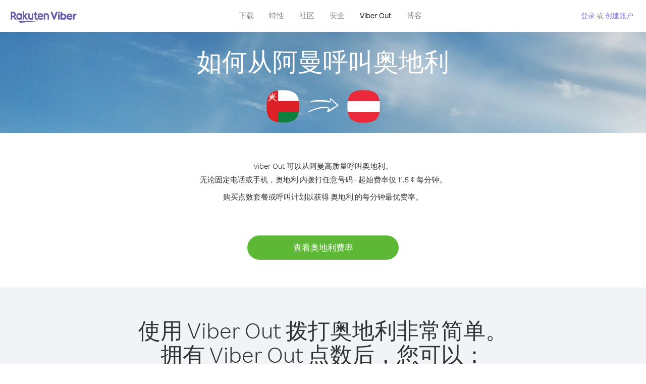

--- FILE ---
content_type: text/html; charset=UTF-8
request_url: https://account.viber.com/zh/how-to-call-austria?from=oman
body_size: 2365
content:
<!DOCTYPE html>
<html lang="zh">
    <head>
        <title>如何从阿曼呼叫奥地利 | Viber Out</title>
        <meta name="keywords" content="呼叫应用、低费率、低资费通话、国外通话、国际通话" />
        <meta name="description" content="了解如何使用 Viber 从阿曼 呼叫奥地利。使用 Viber 呼叫朋友和家人的固话或手机，立即访问 Viber.com 进行注册" />
        <meta http-equiv="Content-Type" content="text/html; charset=UTF-8" />
        <meta name="viewport" content="width=device-width, initial-scale=1, minimum-scale=1, maximum-scale=1, user-scalable=no" />
        <meta name="format-detection" content="telephone=no" />
        <meta name="msapplication-tap-highlight" content="no" />
        <link rel="icon" type="image/x-icon" href="/favicon.ico">
        <link rel="apple-touch-icon" href="/img/apple-touch-icon/touch-icon-iphone.png" />
        <link rel="apple-touch-icon" sizes="72x72" href="/img/apple-touch-icon/touch-icon-ipad.png" />
        <link rel="apple-touch-icon" sizes="114x114" href="/img/apple-touch-icon/touch-icon-iphone-retina.png" />
        <link rel="apple-touch-icon" sizes="144x144" href="/img/apple-touch-icon/touch-icon-ipad-retina.png" />
            <meta property="og:title" content="如何从阿曼呼叫奥地利 | Viber Out" />
    <meta property="og:description" content="了解如何使用 Viber 从阿曼 呼叫奥地利。使用 Viber 呼叫朋友和家人的固话或手机，立即访问 Viber.com 进行注册" />
    <meta property="og:url" content="https://account.viber.com/how-to-call-austria?from=oman" />
    <meta property="og:image" content="https://account.viber.com/img/splash.jpg" />

    <link rel="alternate" href="https://account.viber.com/how-to-call-austria?from=oman" hreflang="x-default" />
<link rel="alternate" href="https://account.viber.com/ar/how-to-call-austria?from=oman" hreflang="ar" />
<link rel="alternate" href="https://account.viber.com/en/how-to-call-austria?from=oman" hreflang="en" />
<link rel="alternate" href="https://account.viber.com/ja/how-to-call-austria?from=oman" hreflang="ja" />
<link rel="alternate" href="https://account.viber.com/es/how-to-call-austria?from=oman" hreflang="es" />
<link rel="alternate" href="https://account.viber.com/it/how-to-call-austria?from=oman" hreflang="it" />
<link rel="alternate" href="https://account.viber.com/zh/how-to-call-austria?from=oman" hreflang="zh" />
<link rel="alternate" href="https://account.viber.com/fr/how-to-call-austria?from=oman" hreflang="fr" />
<link rel="alternate" href="https://account.viber.com/de/how-to-call-austria?from=oman" hreflang="de" />
<link rel="alternate" href="https://account.viber.com/hu/how-to-call-austria?from=oman" hreflang="hu" />
<link rel="alternate" href="https://account.viber.com/pt/how-to-call-austria?from=oman" hreflang="pt" />
<link rel="alternate" href="https://account.viber.com/ru/how-to-call-austria?from=oman" hreflang="ru" />
<link rel="alternate" href="https://account.viber.com/be/how-to-call-austria?from=oman" hreflang="be" />
<link rel="alternate" href="https://account.viber.com/th/how-to-call-austria?from=oman" hreflang="th" />
<link rel="alternate" href="https://account.viber.com/vi/how-to-call-austria?from=oman" hreflang="vi" />
<link rel="alternate" href="https://account.viber.com/pl/how-to-call-austria?from=oman" hreflang="pl" />
<link rel="alternate" href="https://account.viber.com/ro/how-to-call-austria?from=oman" hreflang="ro" />
<link rel="alternate" href="https://account.viber.com/uk/how-to-call-austria?from=oman" hreflang="uk" />
<link rel="alternate" href="https://account.viber.com/cs/how-to-call-austria?from=oman" hreflang="cs" />
<link rel="alternate" href="https://account.viber.com/el/how-to-call-austria?from=oman" hreflang="el" />
<link rel="alternate" href="https://account.viber.com/hr/how-to-call-austria?from=oman" hreflang="hr" />
<link rel="alternate" href="https://account.viber.com/bg/how-to-call-austria?from=oman" hreflang="bg" />
<link rel="alternate" href="https://account.viber.com/no/how-to-call-austria?from=oman" hreflang="no" />
<link rel="alternate" href="https://account.viber.com/sv/how-to-call-austria?from=oman" hreflang="sv" />
<link rel="alternate" href="https://account.viber.com/my/how-to-call-austria?from=oman" hreflang="my" />
<link rel="alternate" href="https://account.viber.com/id/how-to-call-austria?from=oman" hreflang="id" />


        <!--[if lte IE 9]>
        <script type="text/javascript">
            window.location.replace('/browser-update/');
        </script>
        <![endif]-->
        <script type="text/javascript">
            if (navigator.userAgent.match('MSIE 10.0;')) {
                window.location.replace('/browser-update/');
            }
        </script>

    
<!-- Google Tag Manager -->
<script>(function(w,d,s,l,i){w[l]=w[l]||[];w[l].push({'gtm.start':
            new Date().getTime(),event:'gtm.js'});var f=d.getElementsByTagName(s)[0],
            j=d.createElement(s),dl=l!='dataLayer'?'&l='+l:'';j.async=true;j.src=
            'https://www.googletagmanager.com/gtm.js?id='+i+dl;f.parentNode.insertBefore(j,f);
    })(window,document,'script','dataLayer','GTM-5HCVGTP');</script>
<!-- End Google Tag Manager -->

    
    <link href="https://fonts.googleapis.com/css?family=Roboto:100,300,400,700&amp;subset=cyrillic,greek,vietnamese" rel="stylesheet">
    </head>
    <body class="">
        <noscript id="noscript">为了在 Viber.com 上获得最佳体验，请启用 JavaScript。</noscript>

        <div id="page"></div>
        
<script>
    window.SERVER_VARIABLES = {"country_destination":{"code":"AT","prefix":"43","additional_prefixes":[],"vat":20,"excluding_vat":false,"name":"\u5965\u5730\u5229"},"country_origin":{"code":"OM","prefix":"968","additional_prefixes":[],"vat":0,"excluding_vat":false,"name":"\u963f\u66fc"},"destination_rate":"11.5 \u00a2","country_page_url":"\/zh\/call-austria","env":"prod","languages":[{"code":"ar","name":"\u0627\u0644\u0644\u063a\u0629 \u0627\u0644\u0639\u0631\u0628\u064a\u0629","is_active":true,"is_active_client":true},{"code":"en","name":"English","is_active":true,"is_active_client":true},{"code":"ja","name":"\u65e5\u672c\u8a9e","is_active":true,"is_active_client":true},{"code":"es","name":"Espa\u00f1ol","is_active":true,"is_active_client":true},{"code":"it","name":"Italiano","is_active":true,"is_active_client":true},{"code":"zh","name":"\u7b80\u4f53\u4e2d\u6587","is_active":true,"is_active_client":true},{"code":"fr","name":"Fran\u00e7ais","is_active":true,"is_active_client":true},{"code":"de","name":"Deutsch","is_active":true,"is_active_client":true},{"code":"hu","name":"Magyar","is_active":true,"is_active_client":true},{"code":"pt","name":"Portugu\u00eas","is_active":true,"is_active_client":true},{"code":"ru","name":"\u0420\u0443\u0441\u0441\u043a\u0438\u0439","is_active":true,"is_active_client":true},{"code":"be","name":"\u0411\u0435\u043b\u0430\u0440\u0443\u0441\u043a\u0430\u044f","is_active":true,"is_active_client":true},{"code":"th","name":"\u0e20\u0e32\u0e29\u0e32\u0e44\u0e17\u0e22","is_active":true,"is_active_client":true},{"code":"vi","name":"Ti\u1ebfng Vi\u1ec7t","is_active":true,"is_active_client":true},{"code":"pl","name":"Polski","is_active":true,"is_active_client":true},{"code":"ro","name":"Rom\u00e2n\u0103","is_active":true,"is_active_client":true},{"code":"uk","name":"\u0423\u043a\u0440\u0430\u0457\u043d\u0441\u044c\u043a\u0430","is_active":true,"is_active_client":true},{"code":"cs","name":"\u010ce\u0161tina","is_active":true,"is_active_client":true},{"code":"el","name":"\u0395\u03bb\u03bb\u03b7\u03bd\u03b9\u03ba\u03ac","is_active":true,"is_active_client":true},{"code":"hr","name":"Hrvatski","is_active":true,"is_active_client":true},{"code":"bg","name":"\u0411\u044a\u043b\u0433\u0430\u0440\u0441\u043a\u0438","is_active":true,"is_active_client":true},{"code":"no","name":"Norsk","is_active":true,"is_active_client":true},{"code":"sv","name":"Svenska","is_active":true,"is_active_client":true},{"code":"my","name":"\u1019\u103c\u1014\u103a\u1019\u102c","is_active":true,"is_active_client":true},{"code":"id","name":"Bahasa Indonesia","is_active":true,"is_active_client":true}],"language":"zh","isClientLanguage":false,"isAuthenticated":false};
</script>

        
                    <link href="/dist/styles.495fce11622b6f2f03e6.css" media="screen" rel="stylesheet" type="text/css" />
        
            <script src="/dist/how-to-call.bundle.64825068fc4310f48587.js"></script>
    </body>
</html>


--- FILE ---
content_type: application/javascript
request_url: https://account.viber.com/dist/5754.bundle.027738958cfaa025dc43.js
body_size: 16402
content:
"use strict";(self.webpackChunk=self.webpackChunk||[]).push([[5754],{55754:function(e,t,o){o.r(t),t.default={0:"一月",1:"二月",2:"三月",3:"四月",4:"五月",5:"六月",6:"七月",7:"八月",8:"九月",9:"十月",10:"十一月",11:"十二月","Export to Excel":"导出到 Excel","Your Balance":"您的余额","Learn more about Viber Out":"了解更多关于 Viber Out 的信息","Name(person)":"姓名","Please enter correct Email":"请输入正确的电子邮件",Unknown:"未知","Old Password:":"旧密码：","New Password:":"新密码：","Retype New Password:":"再次输入新密码：",To:"受话方","Total Amount":"总金额",Date:"日期","Order #":"订单 #",Amount:"金额","No payment method":"无付费方式","The password you entered is incorrect. Please try again.":"您输入的密码错误。请重试。","Password must contain 6 to 20 characters.":"密码必须包含 6 到 20 个字符。","Passwords can only contain Letters, Digits and special characters.":"密码仅包含字母、数字和特殊字符。","Passwords don't match.":"密码不匹配。","Create Account":"创建账户","Get Viber":"获取 Viber",Done:"完成","The code you inserted is expired / wrong, try again":"您输入的代码已到期/错误，请重试","Please enter a valid email.":"请输入有效的电子邮件。",Continue:"继续","Processing Payment":"正在处理付费","Viber Logo":"Viber 徽标","Viber Out":"Viber Out",Support:"支持","Terms & Policies":"条款和政策","Please wait...":"请稍候...","Forgot Password":"忘记了密码",Login:"登录","Too many wrong attempts.":"错误次数过多。","Get New Password":"获取新密码","Password must contain 6 to 20 characters":"密码必须包含 6 到 20 个字符","Number should contain at least 6 characters":"号码必须包含至少 6 个字符",Logout:"注销",or:"或",Rates:"费率","Our rates are low whether you're calling mobile or landline phones.":"{0}无论您呼叫手机或{0}固定电话，我们的费率都很低。","Top destinations":"热门目的地","No results for:":"未找到该项结果：","Country or phone number":"国家或电话号码","Recheck your number or search by country.":"请核实您的号码或按国家重新搜索。","/min":"/min","Rates at your location":"您所在地区的费率","Enter country":"输入国家/地区","* All prices are excluding the country TAX":"* 所有价格均不包含国家税","* All prices are including the country VAT":"* 所有价格均包含增值税 ({0}%)","With Viber Out you can":"使用 Viber Out 您可以较低的资费拨打世界各地的手机和固定电话","Invalid number. Please recheck your number or search again by country.":"无效的号码。请核实您的号码或按国家重新搜索。","Your phone number or password was incorrect. Please try again.":"您的手机号码或密码错误，请重试。","Do not have Viber?":"还没有 Viber？ ","Download now":"立即下载","Invalid captcha response":"无效验证码反应","* Rates are displayed in":"* 费率以 {0} 显示","Please enter a valid password.":"请输入有效的密码。","Something went wrong, please enter your phone number again.":"出现问题，请再次输入您的电话号码。","Get Started (title)":"开始使用","Proceed to checkout (button)":"去付款","Have you heard about Viber Out?":"您听说过 Viber Out 吗？","Check out our new low cost rates for landlines and mobile phones":"了解拨打固定电话和手机的最新低费率","Viber Out lets you make low cost phone calls to mobile and landlines, even if they're not on Viber!":"Viber Out 让您可以较低的资费与固定电话和手机用户通话（即使非 Viber 用户也可）！","Try now":"立即试用","Per minute":"每分钟",Yes:"是",No:"否","What is Viber Out?":"什么是 Viber Out？","Viber Out rates":"Viber Out 费率","More rates":"更多费率","Buy Credit":"购买点数",From:"起始费率","View all":"查看全部","Buy Viber Credit":"购买 Viber 点数","Show more":"显示更多","An error occurred while processing your payment, therefore your payment failed.":"处理您的付费时出现错误，付费失败。","Why did an error occur?":"为什么会出现错误？","The information that you entered is incorrect. Make sure you have the correct information and try again.":"您输入的信息有误。{0} 确认您输入的信息正确并重试。","You don’t have enough funds available on your card.":"您卡上的资金不足。","Visit our support site for more options.":"访问我们的 {0} 了解更多选项。","support site":"支持网站","Try again":"重试",Buy:"购买",support:"支持","In-app purchase is not available":"应用程序内购买不可用","To purchase Viber credit":"要购买 Viber 点数， ",Call:"通话",min:"分钟","Server error":"服务器错误","The server was unable to complete your request. Please try again later.":"服务器无法完成您的请求。请稍后重试。","We didn’t create this page yet :-)":"该页面尚未创建完毕 :-)",home:"家庭","Until we do, feel free to visit our <home> or <support> pages":"在此之前，请访问我们 {0} 或 {1} 页面","Learn more":"了解更多","Something went wrong":"出现问题","Please try again later or contact our <support>":"请稍后重试或联系我们的 {0}","More Countries":"更多国家","No calls":"没有通话","No Credit":"无点数","Rate (min)":"费率 (min)","Duration (min)":"时长 (min)","The history is not available at the moment. Please try again later.":"历史记录现在不可用。请稍后重试。",Item:"项目","No payments":"未付费",ID:"ID","Payment Method":"付费方式","More Rates":"更多费率","Checkout with":"支付并完成交易：","click here":"单击此处","Pay with mobile":"使用手机支付","Try Viber Out (button)":"试用 Viber Out","Please try again later or contact our <support link>":"请稍后重试或联系我们的<a{0}>支持部门</a>","You just tried to call using Viber Out.":"您刚刚尝试使用 Viber Out 进行呼叫。","Viber Out helps you save money on calls to mobile and landline numbers that are not on Viber.":"Viber Out 可以呼叫未使用 Viber 的手机或固定电话号码，能帮助您省钱。","Call <country> now for as low as with Viber Out credit.":"立即使用 Viber Out 呼叫 {0}，价格可低至 {1}。","You don't have any active plans at the moment. You can still call using Viber Out credit.":"您现在没有有效的计划。您仍可使用 Viber Out 点数。","Call <destination>":"呼叫 {0}",FREE:"免费",Name:"名字",Price:"价格","Expires on (date)":"到期日期","Available Destinations":"可用目的地","More Destinations":"更多目的地","<number_of_days> day(s)":"{0} 天","You Saved":"您已节省","By using this calling plan":"通过使用该呼叫计划",Calls:"呼叫",Payments:"付费","Your Order":"您的订单","MM/YY(placeholder)":"MM/YY","Card number":"卡号","Security code":"安全码",Email:"电子邮件",Address:"地址",City:"城市","Zip code":"邮政编码",Country:"国家/地区","Full name":"全名","Email address":"电子邮件地址","Enter address":"输入地址","Enter city":"输入城市","Enter zip code":"输入邮政编码","Choose country":"选择国家/地区","Name is too long":"名字太长","Invalid card number":"无效卡号","Invalid CVC":"无效 CVC","Invalid expiration date":"无效的有效期","Get <minutes> min for <cost>":"{1} - {0} 分钟通话","Save <money_saving>":"节省 {0}","More Plans":"更多计划","Buy now":"立即购买",Minutes:"分钟","Valid for 1 year":"有效期 1 年","Your Active Calling Plans":"您的现用呼叫计划","<min_left> min left":"剩余{0}分钟",Status:"状态","<plan_min> min total":"总计{0}分钟","Enter your coupon code to redeem it":"输入您的优惠券代码进行兑换","Your coupon code":"您的优惠券代码","Scan QR":"扫描二维码","Invalid Coupon Code":"无效优惠券代码","<credit amount> Credit":"{0} 点数","<plan amount> Credit":"{0} 个计划","Subject to Terms of use":'受<a href="{0}">使用条款</a>的约束',"Coupon redeem error message":"糟糕！我们无法将此优惠券添加到您的账户。它已过期或已被兑换。",OK:"确定","Coupon Unavailable page title":"很高兴您对这款出色的产品感兴趣！","Coupon Unavailable page description":"若要兑换优惠券，您需要从安装最新版本 Viber 的移动设备上打开链接。","Coupon Unavailable mobile page title":"您只差一步即可兑换 Viber Out 优惠券","Coupon Unavailable mobile page description":"要兑换优惠券，请确保您在使用最新版的 Viber。按以下按钮即可兑换代码或在 Viber Out 屏幕上手动输入代码。","Have Viber? Scan coupon":"已拥有 Viber？扫描优惠券。","Get Viber Now(link)":"立即获取 Viber","Get Coupon(button)":"获取优惠券","Get Viber(button)":"获取 Viber","Coupon code: (code)":"优惠券代码：{0}","Redeem failed(title)":"兑换失败","Redeem failed(text)":'我们无法在您的 Viber 应用中打开优惠券。请使用 Viber 二维码扫描器（位于 "更多" 屏幕）扫描代码。',"Valid for":"有效时间","Secure Payment by <company>":"安全支付公司","Remove(link)":"移除","Enter Card Details":"输入卡的详情","American Express (card name)":"American Express","3 digits on the back of your credit card":"信用卡背面的 3 位数字","4 digits on the front of your credit card":"信用卡正面的 4 位数字","Enter the ZIP/Postal code for your credit card's billing address":"输入您信用卡帐单地址的邮政编码","Your Card Details":"您的卡详细信息","Enter Your Details":"输入您的详细信息","Name on card":"卡上的姓名","Payment Failed (short title)":"付费失败","We're sorry, your payment has been declined. Please contact your bank or use another card.":"抱歉，您的付费已经被拒绝。请联系银行或使用其他银行卡。","Something went wrong during the payment process. Please try again or choose another payment option.":"支付过程出错。请重试或选择其他支付选项。","Expiry date":"到期日期",Blog:"博客","What country do you want to call?":"您要拨打哪个国家的电话？","With Viber Out you can reach anyone, even if they don't have Viber.":"使用 Viber Out 您可呼叫任何人，即使他们没有 Viber 也可以。","How does it work?":"它如何工作？","Download and open Viber":"下载并打开 Viber","Buy credit or a calling plan":"购买点数或呼叫计划","Buy pay-as-you go credit or save money with a calling plan to your favorite destination":"购买即付即用点数，或者购买呼叫计划以节省与您最爱目的地的通话费用","Start calling":"开始呼叫","Dial any number or just choose the Viber Out option on your friend's info screen":"拨打任何号码或仅在您的好友信息屏幕上选择 Viber Out 选项","Do not have Viber yet?":"仍然没有 Viber 吗？","Why should I use Viber Out?":"为什么应该使用 Viber Out？","Why use description":"您不应该错过与好友、家人、同事或任何其他人交流的机会，因为交流是如此昂贵！","Viber is connected to your phone book. Reach your contacts instantly!":"Viber 已连接到您的电话簿。立即联系您的联系人！","High quality sounds ensures that your calls are crystal clear!":"高质量的语音确保您的通话非常清晰！","Save money with our low rates and call literally anywhere":"低费率可以节省您的话费，几乎可以向任何地方自由拨打电话","Watch Video (button)":"观看视频","Unlimited (calling plan)":"无限制","Get Unlimited min for <price>":"以 {0} 获得无限分钟数","from <rate>":"费率 {0}","for free":"免费","No commitment, No connection fee":"无约定、无连接费","Pre-paid packages to get you started":"从预付套餐开始","Buy Viber Out credit to call any number in the world even if they don't have Viber":"购买 Viber Out 点数来拨打全球任何号码，即使对方没有 Viber 也可以通话","Buy Now (button)":"立即购买","Never run out of credit":"永远不会用尽点数","Would you like to automatically add <money amount> to your account when your balance drops below <money amount>?":"您的余额减少至 {1} 以下时，需要自动向您的账户增加 {0} 吗？","No thanks (button)":"不，谢谢","Please don't show me this again":"请不要再显示此消息","Rates for calling <destination>":"呼叫 {0} 的费率","More Rates (link)":"更多费率","Less Rates (link)":"更少费率","Free (product)":"免费","Call any destination(title)":"呼叫任意目的地","Browse low rates to literally every destination on the planet!":"浏览几乎可以拨打全球任何目的地的低费率！","30-day plan (title)":"30 天计划","<minutes amount> min":"{0} 分钟","View destinations (link)":"查看目的地","One-time payment":"一次付费","Use within <cycle> days":"在 {0} 天内使用","Call mobile and landline":"呼叫手机和固定电话","Call mobile":"呼叫手机","Call landline":"呼叫固定电话","Monthly subscription renewal":"每月订阅续订","Cancel anytime!":"随时取消！","Monthly Subscription plan (title)":"每月订阅计划","What is a 30-day calling plan (description)":"“30 天呼叫”计划可以在 30 天内以 Viber 低费率与所选目的地进行国际通话。","Ideal for:":"适合：","Available destinations (title)":"适用目的地","Credit plan (title)":"点数计划","Call anywhere (title)":"呼叫任意目的地","Get <amount> Extra (short title)":"获取额外 {0}","View rates":"查看费率","Pay as you go":"电话充值","Low international calling rates":"低国际通话费率","What is credit plan?":"什么是点数计划？","What is credit plan? (description)":"购买后 Viber Out 点数即存入您的余额。您可以使用这些点数以 Viber 低费率与全球任何号码通话。","How do credits work?":"如何使用这些点数？","How do credits work? (description)":"购买 Viber Out 点数后，您可以用其呼叫任何目的地直到用完为止。如果想要进行更多通话，仅需增加更多点数即可！","Credit plan ideal for (description)":"如果您不经常进行国际通话，请选择点数计划。无需任何约定，如果您需要更多通话时间，仅需存入点数即可。此计划包括所有目的地！","What is the monthly subscription plan?":"什么是“每月订阅”计划？","Monthly plan (description)":"“每月订阅”计划可以在一个月内以低费率自由拨打全球的任何固定电话和手机，任何时候都无需续订您的计划。“每月订阅”计划可以再节省您的现有通话费用。","Can I cancel my subscription?":"可以取消订阅吗？","Yes, you can cancel your subscription at any time.":"可以，您可以随时取消订阅。","Ideal for monthly (description)":"如果您在特定期间经常需要与特定目的地通话，此计划将是您的理想选择。您可以选择无限制计划或分钟数包，这可以在 Viber 已经很低的费率之上进一步节省费用。","Worth ~<max_min> min to call <country_name> landline":"相当于 <strong>~{0} 分钟</strong>呼叫{1}固定电话","Worth ~<max_min> min to call <country_name> mobile":"相当于 <strong>~{0} 分钟</strong>呼叫{1}手机","Save <money_saving>%":"节省 {0}%","Choose your favorite calling option":"选择您喜欢的通话选项","Expires on:":"到期日期：","MY ACCOUNT (title)":"我的账户","ACCOUNT (section)":"帐户","ACTIVITY (section)":"活动","SETTINGS (section)":"设置","Overview (section)":"概览","Calling plans (section)":"呼叫计划","Credit (section)":"点数","Personal info (section)":"个人信息","Password & security (section)":"密码和安全","Payment settings (section)":"付费设置","My calling options (title)":"我的通话选项","You have frozen credit!":"您的点数被冻结！","Un-freeze (link)":"解冻","<num_active_plans> plans":"{0} 个计划","<plans_number> plans":"{0}个计划","View plans (link)":"查看计划","Buy Plan (button)":"购买计划","Monthly subscription":"每月订阅","No plans":"无计划","Recent calls":"最近通话","More destinations":"更多目的地","Renews date: <renew_date>":"续订日期：{0}","Cancel plan (button)":"取消计划","Reactivate plan (button)":"重新激活计划","This plan was canceled":"此计划已取消","No monthly plans (title)":"使用“每月订阅”计划来节省您现有的通话费用。","My credit":"我的点数","My frozen credit (title)":"我的冻结点数","You have frozen credit.":"您的点数被冻结。","Pre-paid packages (title)":"预付费套餐","Prepaid packs title":"购买 Viber Out 点数即可以 Viber 低费率拨打全球任何号码。","Payment history":"付费历史记录","Calls history":"通话历史","Personal info":"个人信息","Old password":"旧密码","New password":"新密码","Retype new password":"再次输入新密码","Save (button)":"保存","Profile picture":"个人资料照片","Phone number":"电话号码","Renew automatically when balance falls below <amount>":"余额少于 {0} 时自动续订","All calls history":"所有通话历史","Confirm your purchase":"确认购买","<cost> Viber Credit":"{0} Viber 点数","<plan_display_name> - Monthly subscription plan":"{0} - “每月订阅”计划","Amount: <price>":"金额：{0}","Continue with <cc_name>":"继续使用 {0}","Change credit card (link)":"更改信用卡","Cancel (button)":"取消","Select another method":"选择其他方式","Thank you for your purchase!":"感谢您购买！",'"<plan_display_name>" subscription plan was added successfully to your account':'"{0}" 订阅计划已成功添加到您的账户',"Check my balance (button)":"查看我的余额","Download Viber now to get started":"立即下载 Viber 开始使用","Payment failed!":"付费失败！","Payment failed! (title)":"您的信用卡无法进行这项交易。 要继续付费，请单击“重试”并输入您的信息或选择其他付费方式。","Already have a Viber Out account? Log in":'已经有一个 Viber Out 账户？<a href="{0}">登录</a>',"Enter your phone number to get started":"输入您的电话号码以开始","Enter your Viber phone number":"输入您的 Viber 电话号码","A code was sent to your phone via Viber message. Please open your Viber and enter the code below:":"代码已通过 Viber 消息发送到您的手机。<br><span>请打开您的 Viber 并在下面输入该代码：</span>","A code was sent to your phone via SMS. Please enter it below:":"代码已通过短信发送到您的手机。<br><span>请在下面输入代码：</span>","Resend code (link)":"重新发送代码","You have exceeded the maximum amount of code entry attempts. Please contact support":'代码输入次数超出限制。请联系<a href="{0}">支持</a>',"Activate via Voice Call (link)":"通过语音电话激活","Back (button)":"上一步","Enter email (label)":"输入电子邮件","Enter password (label)":"输入密码","Retype password (label)":"再次输入密码","Remember me (label)":"记住我","Send me updates about new features, products and offers from Viber, its affiliates and third party partners.":"向我发送 Viber 及其附属公司和第三方合作伙伴提供的关于新功能、产品和优惠的更新。","Select this option to receive unique offers just for you!":"选择此选项获取您的专属优惠！","Log In (title)":"登录","New to Viber Out? Create Account":'Viber Out 新用户？<a href="{0}">创建账户</a>',"Forgot password? (link)":"忘记密码？","Log in (button)":"登录","Reset your password (title)":"重置密码","Total: <cost>":"总计：","Weak (pass)":"弱","Medium (pass)":"中","Strong (pass)":"强","Login invalid phone error":"您输入的号码似乎有误。请检查号码并再试一次。","30-day plans (title)":"30 天计划","Monthly subscription plans (title)":"每月订阅计划","Search for Rates (short button title)":"搜索费率","How to call <destination_name>":"如何呼叫{0}","No matter where you are, with Viber Out you can make quality calls to <destination_name>.":"无论您在何处，Viber Out 都可以高质量呼叫{0}。","Call any number in <destination_name> - landline or mobile! - starting from only <lowest_rate> per minute.":"无论固定电话或手机，{0} 内拨打任意号码 - 起始费率仅 {1} 每分钟。","Buy credit packages or a calling plan to get the best rates per minute to <destination_name>.":"购买点数套餐或呼叫计划以获得 {0} 的每分钟最优费率。","View Rates to <destination_name> (button)":"查看{0}费率","View Rates (button)":"查看费率","Calling <destination_name> with Viber Out is easy.":"使用 Viber Out 拨打{0}非常简单。","Once you have Viber Out credits, you can:":"拥有 Viber Out 点数后，您可以：","Dial the number from the Viber dial pad.":"从 Viber 拨号盘拨打号码。","To call <destination_name> from abroad, dial as follows:":"从国外拨打{0}，拨打方式如下：","Select the contact in Viber and call from their info screen":"在 Viber 中选择联系人，然后从联系人的信息屏幕呼叫",'Select "Viber Out Call" from the conversation header':"从对话标题中选择“Viber Out 呼叫”","Local Number":"本地号码","Tips for calling <destination_name> from abroad":"从国外呼叫{0}的提示","Viber Out gives you more call time for less money. Choose from one of our flexible, low-rate calling options:":"Viber Out 可以更低的费用提供更多通话时间。选择其中一种灵活的低费率通话选项：","Credit packages":"点数套餐","Credit package (description)":"购买后 Viber Out 点数即存入您的余额。您可以使用这些点数以 Viber 低费率与全球任何号码通话。","30-day calling plans (title)":"30 天呼叫计划","Monthly subscription plans (description)":"“每月订阅”计划可以低费率随意拨打全球的任何固定电话和手机，任何时候都无需续订计划。“每月订阅”计划可以在现有通话费用基础上进一步节省费用","Search for More Destinations (button)":"搜索更多目的地","How to call <country_origin> from <destination_name>":"如何从{1}呼叫{0}","With Viber Out you can make quality calls to <destination_name> from <country_origin>.":"Viber Out 可以从{1}高质量呼叫{0}。","To call <destination_name> from <country_origin>, dial as follows:":"从{1}拨打{0}，拨打方式如下：","Tips for calling <destination_name> from <country_origin>":"从{1}拨打{0}的提示","Discover our low calling rates for any destination of your choice":"体验以低呼叫费率呼叫您所选的任意目的地","Rates starting from":"起始费率","Rates from (small title)":"费率从","You already own this plan.":"您已拥有此计划！","Please select another plan or credit.":"请选择另一个计划或点数。","View Options (button)":"查看选项","Suggested plans header description":"打电话给您最常用的目的地时，选择计划以节省更多的钱。","You can cancel at any time!":"您可以随时取消！","Save up to <amount> (label)":"最多节省","By using this plan":"通过使用该计划","Renews every (label)":"续订周期","Renewal date (label)":"续订日期","Manage Plan (button)":"管理计划","Cancel Plan (button)":"取消计划","Cancel Plan (title)":"取消计划","Calling plan cancel description":"下一续订日期不会再对您收费。在下一续订日期之前，您可以一直使用此计划。此计划将于 {0} 过期。","Calling plan cancel description 2":"您确定要取消此计划吗？","You have cancelled this plan.":"您已取消此计划。","This plan will expire on <renew_date>":"此计划将于 {0} 过期","Reactivate Plan (button)":"重新激活计划","No Plans description":"目前没有可用计划。查看其它呼叫选项。","Subscription plan (title)":"“订阅”计划","price per cycle (short)":"{0}/{1}","price per cycle (wide)":"{0} / {1}","Get <price> free":"免费获取 {0}","Account Apple plan purchase error title":"此计划为通过您的 Apple 账户所购买。请登录您的 Apple 账户将其取消。","Account Android plan purchase error title":"此计划为通过您的 Google 账户所购买。请登录您的 Google Play 账户将其取消。","Cancel anytime (title)":"随时取消","Features (menu item)":"特性","Security (menu item)":"安全","Company (footer column)":"公司","Brand Center (footer link)":"品牌中心","Careers (footer link)":"招聘","Privacy Policy (footer link)":"隐私政策","Download (footer column)":"下载","About Viber (footer link)":"关于 Viber","Choose your country (title)":"请选择国家/地区","Phone number (progress bar title)":"电话号码","Verification (progress bar title)":"验证","Payment (progress bar title)":"付费","Checkout subscription notice":"无需担心，您可以随时取消订阅。","Get <amount> bonus credit for FREE":"免费获取 {0} 奖励点数","<amount> + <free amount> FREE":"{0} <span>+ {1} 奖励</span>","Make calls to any number":"呼叫任意号码","Credit <credit>":"点数金额 {0}","Total cost <price>":"总金额 {0}","Enter your phone number so we can identify your Viber Out account":"输入您的电话号码以识别您的 Viber Out 帐户","Unlimited minutes (title)":"无限分钟数","<minutes> minutes":"{0} 分钟","Landlines (plan type)":"固定电话","Mobiles (plan type)":"手机","Landlines, Mobiles (plan types)":"固定电话，手机","No commitment. Cancel anytime.":"无约定。随时取消。","<money_saving>% savings compared to standard Viber Out rates":"相比标准 Viber Out 费率节省 <span>{0}%</span>","Ios subscription paragraph 1":"此呼叫计划为您提供分钟数来呼叫特定的目的地。如果在订阅服务的当前期限结束前至少 24 小时没有关闭自动续订，您的订阅服务会自动续订。","Ios subscription paragraph 2":"确认购买后将向您的 iTunes 帐户收取付款。在此期限结束前的 24 小时内将向您的账户收取续订付款。","Ios subscription paragraph 3":"您可以通过转到 Apple ID 帐户设置并选择自动续订选项或在购买后随时关闭此选项来管理您的订阅。","Ios subscription paragraph 4":'*不包括特殊、优惠和非地域性相关号码。适用<a href="{0}">公平使用政策</a>。',"Terms and conditions (link)":"条款和条件","Privacy policy (link)":"隐私政策","Subscription details (title)":"订阅详情","What is VO paragraph 1":"Viber Out 是一款 IP 语音 (VoIP) 服务软件，<mark>可以用最低的费率呼叫任何国内和国际电话号码！</mark>","What is VO paragraph 2":"可以是<mark>固话和手机</mark>号码，不限本地或长途，甚至可以拨打不使用 Viber 的联系人。只需以优惠价格在线购买点数，即可以预付费的方式几乎无限制地拨打国内外的固话和手机号码。","What is VO paragraph 3":"Viber Out 是低费率日常通话和商务通讯的最佳选择，是替代高收费运营商的通话方式。您可以在移动设备、PC 或 Mac 上体验 <mark>Viber Out 的顶级品质音频</mark>。享受最优惠的低资费在线通话服务！","Calling abroad?":"进行国外通话？","Unlimited description":'*不包括特殊、优惠和非地域性相关号码。<a href="{0}">公平使用政策</a>适用于无限分钟数计划。',"International calling cards":"国际通话卡","Viber Outs prepaid calling cards let you reach anyone, even if they dont have Viber.":"Viber Out 的预付费通话卡可让您呼叫任何人，即使对方没有 Viber 也可以。","Purchase credit with no hidden fees.":"购买无隐性费用的点数。","Choose the best calling plan suited for your needs.":"按需选择最佳呼叫计划。","Make calls to any landline or mobile number in the world!":"拨打全球任意座机或手机号码！","<country name> Calling Cards":"{0}通话卡","Pre-paid <country name> phone cards to get you started":"从预付费{0}电话卡开始","Buy a Viber Out international calling card to call any landline or mobile number in the world.":"购买 Viber Out 国际通话卡即可拨打全球任意座机或手机号码。","World Credit(short title)":"通用点数","Most popular(short title)":"最热门","<min> mins*":"{0} 分钟*","Unlimited mins*":"无限分钟数*","Unlimited mins":"无限分钟数","Subscription(short title)":"订阅","Choose a country (short title)":"选择国家/地区","How To Call Abroad - <line break>International Calling":"如何实现国外通话 - {0}国际通话","How to call widget (title)":"如何实现一国到另一国的国际通话","How to call widget (description)":"您仅需选择受话国家。我们为您提供区域码，以便您在 Viber 的拨号盘上实现通话。","How to call widget (tip text)":"在 Viber 的拨号盘上拨打您需要通话的号码。呼叫{0}时，按照以下格式在 Viber 的拨号盘上拨号：{1} + 本地号码。","Calling to (label)":"正在呼叫","How to call widget (bottom title)":"Viber Out 的低资费通话服务方便实现国际通话！","How to call widget (bottom description 1)":"Viber Out 可以使您随地随号码实现高质量通话，不受固定电话或手机的限制！","How to call widget (bottom description 2)":"购买点数套餐或呼叫计划以获得每分钟最优费率。","How to call tips (title)":"实现低资费国际通话提示","Monthly Subscription Plan (title)":"每月订阅计划","<num of minutes> min*":"{0} 分钟*","Unlimited min*":"无限分钟数*","Use within <formatted cycle>":"在 {0}内使用","Redeem coupon by <date>":"{0} 之前兑换优惠券","Welcome offer (title)":"新用户优惠","Get <cycle> for <price> (button)":"前 {0} {1}","Get <cycle> for FREE (button)":"免费使用 {0}","<price per cycle>. Cancel anytime (title)":"之后 {0}。随时取消","Countries(short link)":"国家","Available countries / regions(title)":"可用国家／地区","Call mobile in:(sub-title)":"呼叫手机所在地区：","Call landline in:(sub-title)":"呼叫固定电话所在地区：","Call mobile and landline in:(sub-title)":"呼叫手机和固定电话所在地区：","The credit was added successfully to your account":"点数已成功存入您的账户","Make International Calls to Anyone":"随意与任何人进行国际通话","Why Viber Out?":"为什么选择 Viber Out？","High Quality (title)":"高质量","Make crystal clear calls. (subtitle)":"清晰通话。","Affordable (title)":"低资费","Call literally anywhere at low rates. (subtitle)":"基本上低费率拨打任何地方。","Simple (title)":"简单","Reach people and businesses instantly! (subtitle)":"立即联系任何人和任何商户！","Our new offers (title)":"我们的新优惠","Make <num of minutes> Worldwide Calls (title)":"{0}全球通话","<num of countries> countries for <price for cycle> (subtitle)":"{0} 个国家，仅 <strong>{1}</strong>","Call World (title)":"全球通话","<min> mins":"{0} 分钟","Worldwide calls, one amazing price!":"全球通话，吸引力的价格！","Available on Android, iOS and Desktop":"适用于 Android、iOS 和 Desktop","Call Anyone You Want":"呼叫您想要与之通话的任何人","Get Your Coupon (button)":"获取您的优惠券","Reach anyone in the world with Viber Out":"使用 Viber Out 呼叫全球任何人","Now you can also use Viber to call people on their mobile and landline phones.":"现在您也可以使用 Viber 呼叫手机和固定电话。","Coupon added! (label)":"优惠券已添加！","Regular price":"正常价格","Starting <date>":"开始于{0}","For the first <cycle>":"适用于前{0}","Make Unlimited Worldwide Calls (title)":"无限制的全球通话","World Calling Cards (title)":"全球通话卡","Pre-paid World phone cards to get you started (title)":"从预付费全球电话卡自由通话","Confirmation (title)":"确认","Enter your phone number below.":"在下面输入您的电话号码。","Make sure this number is correct - it's where we'll add your purchase.":"<strong>确保此号码正确</strong> - 我们将对其添加您的购买信息。","Your purchase was successfully added to your number.":"您的购买信息已成功添加到您的号码。","Want an even faster checkout next time? Create your account here.":'想要下次更快支付以完成交易吗？<a href="{0}">在这里创建您的帐户。</a>',"Send me receipts to this email (placeholder)":"将收据发送到此电子邮件","Send (button)":"发送","Download Viber and start calling!":"下载 Viber 并开始通话！","Thanks! We'll send your receipt to this email.":"谢谢！我们会将收据发送到此电子邮件。","We sent your receipt to your email!":"我们已将您的收据发送到您的电子邮件！","This subscription is on hold (title)":"此订阅已暂停","Welcome back (title)":"欢迎回来","The free trial is only available once.":"免费试用仅限一次。","The good news is that you can still get your order at an amazing price!":"现在您仍然可以实惠的价格购买！","First <trial cycle>":"第一个{0}","<price per cycle> after":"之后 {0}","One-time special offer (title)":"一次性特惠","Free trials are only available once for each customer.":"*免费试用仅限<strong>每个客户一次</strong>。","LIMITED OFFER (label)":"有限优惠","Free <cycle> trial (button)":"免费 {0}试用","Sorry, Viber Out isn't available in your country.":"抱歉，Viber Out 在您的国家不可用。","We are sorry, your plan doesn't support calls to this country.":"抱歉，您的计划不支持拨打该国家/地区的电话。","You are trying to call from a number that's expired.":"您正在尝试使用已过期的号码拨打电话。","You can always get another number and make calls from there.":"您随时可以获取另一个号码并用此号码拨打电话。","Get a new number (button)":"获取新号码","Get Viber Out (button)":"获取 Viber Out","If you want, you can get VO credit.":"如果需要拨打，您可以获取 VO 点数。","Get a new <country> number":"获取新{0}号码","Only <price>":"仅 {0}",month:"月","Purchase history (title)":"购买历史","Call your friends and family today.":"立即与您的朋友和家人通话。","Calling plan (label)":"呼叫计划","Cancel subscription? (title)":"取消订阅？","Your subscription is still good through the end of your billing cycle on <date>. You can reactivate it at any time before this date.":"您的订阅仍然有效，直到 {0} 结算周期结束。您可以在此日期之前随时将其重新激活。","Start Your Trial":"开始您的试用","<cycle> free trial,":"免费 {0}试用，","Then <price per cycle>":"然后{0}","Visa and MasterCard (card names)":"Visa 和 MasterCard","Your payment will be charged to your iTunes Account at confirmation of purchase. Manage your subscription anytime by going to your Apple ID account settings.":"确认购买后将向您的 iTunes 帐户收取付款。可随时转到 Apple ID 帐户设置来管理您的订阅。","This calling plan gives you a bundle of minutes to call specific destinations for <currency><price> every <subscription period>. You can cancel anytime and you won't be charged again in the next billing period. Your subscription will be live until the end of your current payment cycle.":"此呼叫计划为您提供了几分钟的通话时间，可每{1}呼叫特定目的地{0}。您可以随时取消，并且在下一个结算周期不再收取费用。您的订阅将在当前付款周期结束之前保持有效。","This calling plan gives you a bundle of minutes to call specific destinations. After the first <cycle> discount, you'll automatically be charged <currency><price> for a full subscription.":"该呼叫计划为您提供特定的目的地的几分钟通话时间。<strong>享受首个 {0} 折扣后，将自动向{1}收取完全订阅的费用 。</strong>","This calling plan gives you a bundle of minutes to call specific destinations. You can cancel any time within the first <trial period>, and you will not be charged! After the free <trial period>, you'll automatically be charged <currency><price> for a full subscription.":"该呼叫计划为您提供特定的目的地的几分钟通话时间。<strong>可以在第一个{0}内随时取消，并且不会向您收费！在免费 {0} 之后，您将自动向{1}收取完全订阅费用。</strong>","Communities (menu item)":"社区","Your subscription will pause from <date>":"您的订阅将从 {0} 开始暂停","Your subscription is paused until <date>":"您的订阅已暂停，直到 {0} 为止","Resume (button)":"恢复","Your subscription will pause starting <date>.":"您的订阅将从 {0} 开始暂停。","Your subscription is now paused until <date>.":"您的订阅现已暂停，直到 {0} 为止。","Payment (title)":"付费","Billing in <currency>: <price | price by cycle>":"费率 {0}：{1}","Auto top-up when my credit is below <currency><top_up_balance>":"当我的点数低于 {0}{1} 时自动充值","Payment successful!":"支付成功！","A <currency><credit amount> credit was added to your account.":"{0}{1} 点数已存入您的账户。","Would you like to automatically top-up your credit when it’s below <currency><top_up_balance>?":"当您的点数低于 {0}{1} 时，您是否要自动充值？","You can cancel any time.":"您可以随时取消。","Yes, allow auto top-up (button)":"是，允许自动充值","No, thanks (button)":"否，谢谢","A <currency><credit amount> + <currency><free credit bonus> free credit was added to your account.":"{0}{1} + {2} 的免费点数已存入您的账户。","Your account will auto top-up when credit is below <currency><amount>.":"当我的点数低于 {0}{1} 时为账户自动充值。","Disable (button)":"禁用","Are you sure you want to disable your auto top-up?":"您确定要禁用自动充值吗？","Disable auto top-up (button)":"禁用自动充值","Keep auto top-up (button)":"保留自动充值","Your account's auto top-up is now disabled":"您账户的自动充值现已禁用","Your purchase history is unavailable right now.":"您的购买历史记录现在不可用。","Please try again later.":"请稍后重试。","Auto top-up (label)":"自动充值","World credit top-up failed":"通用点数充值失败","Looks like there was an issue with your payment.":"您的付款似乎有问题。","Try again so you don't run out of credit":"再试一次，以确保您不会用完点数","<amount> of your World credit froze on <date>":" 您有  {0} 的 World 信用于 {1} 被冻结","Unfreeze credit":"解冻信用","<amount> were added to your account!":"{0} 已添加到您的帐户！","Renews on":"续订时间","Free Subscription (label)":"免费订阅","Total World Credit (product name)":"总通用点数","<free_credit> Free (product name)":"{0} 赠送","Starting today":"立即开始","Free (price)":"赠送","Auto Top Up":"自动充值","When my credit is below <amount>":"当我的点数低于 {0} 时","Currency conversions may vary based on the exchange rates of the day of purchase":"货币换算可能因购买当天的汇率而异","Update OS Version":"更新操作系统版本","Important Update!":"重要更新！","In-app purchases via credit cards are not available to your current Android OS.":"您当前的 Android 操作系统无法支持通过信用卡进行应用内购买。","OS versions of Android <version> and below are not supported, please upgrade your OS to continue purchasing Viber Out.":"不支持 Android {0} 及更低版本的操作系统，请升级您的操作系统以继续购买 Viber Out。","Secure payment (title)":"安全支付","Call globally with Viber Out":"使用 Viber Out 全球通话","Reach your friends and family worldwide, even if they don't have Viber.":"联系您在世界各地的朋友和家人，即使对方没有 Viber 也可以通话。"}}}]);